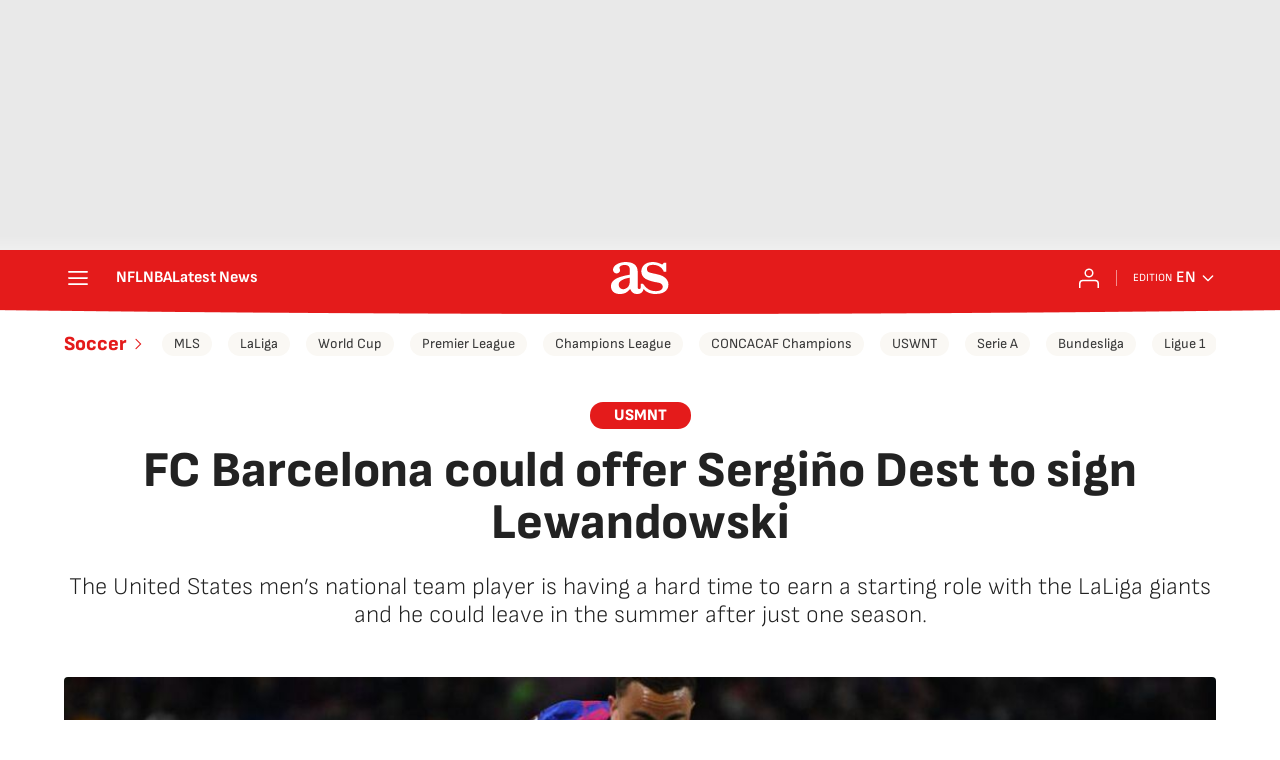

--- FILE ---
content_type: application/x-javascript;charset=utf-8
request_url: https://smetrics.as.com/id?d_visid_ver=5.4.0&d_fieldgroup=A&mcorgid=2387401053DB208C0A490D4C%40AdobeOrg&mid=39931861259948311901913435902623631762&ts=1768967814016
body_size: -38
content:
{"mid":"39931861259948311901913435902623631762"}